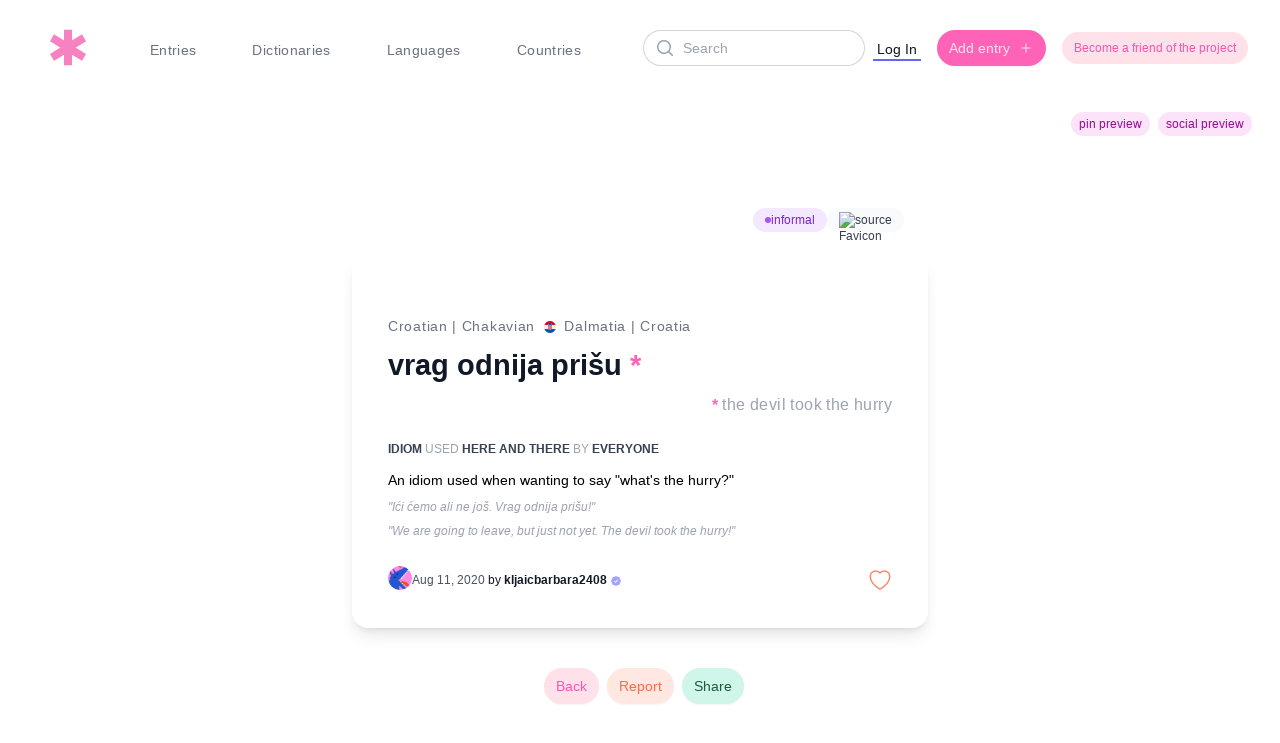

--- FILE ---
content_type: text/html; charset=utf-8
request_url: https://untranslatable.co/p/kljaicbarbara2408/vrag-odnija-prisu
body_size: 15095
content:
<!DOCTYPE html>
<html>
  <head>
    <title>Untranslatable</title>
    <meta name="csrf-param" content="authenticity_token" />
<meta name="csrf-token" content="NcYgLvpq1Gva9Y9KPnp1vXzjse2BMiGeqjIl-2UlObXapBaGoLBuvjcgvAasdwb5ICvKlwLrtbWRHxAowhUJsw" />
    
    <meta name="viewport" content="width=device-width, initial-scale=1.0">
    <title>&#39;Vrag odnija prišu&#39; in Croatian spoken in Croatia | Untranslatable.co</title>
<meta name="description" content="&#39;Vrag odnija prišu&#39; meaning explained in Croatian spoken in Croatia. An idiom used when wanting to say &quot;what&#39;s the hurry?&quot;">
<meta name="keywords" content="vrag odnija prišu, meaning, definition, what does it mean, croatian, croatia">
<meta name="twitter:card" content="summary_large_image">
<meta name="twitter:site" content="@untranslatabl">
<meta name="twitter:title" content="&#39;Vrag odnija prišu&#39; explained on Untranslatable">
<meta name="twitter:description" content="Vrag odnija prišu in Croatian spoken in Croatia: An idiom used when wanting to say &quot;what&#39;s the hurry?&quot;">
<meta property="og:title" content="&#39;Vrag odnija prišu&#39; in Croatian spoken in Croatia explained on Untranslatable">
<meta property="og:description" content="&#39;Vrag odnija prišu&#39; meaning explained in Croatian spoken in Croatia. An idiom used when wanting to say &quot;what&#39;s the hurry?&quot;">
<meta property="og:type" content="article">
<meta property="og:url" content="https://untranslatable.co/p/kljaicbarbara2408/vrag-odnija-prisu">
<meta name="pinterest:description" content="Vrag odnija prišu — a word from Croatian spoken in Croatia. An idiom used when wanting to say &quot;what&#39;s the hurry?&quot;">
    <meta name="pinterest-rich-pin" content="true">

      <script type="application/ld+json">
{
  "@context": "https://schema.org",
  "@type": "Article",
  "headline": "Vrag odnija prišu",
  "description": "An idiom used when wanting to say "what's the hurry?"",
  "image": [
    ""
  ],
  "author": {
    "@type": "Person",
    "name": "kljaicbarbara2408"
  },
  "publisher": {
    "@type": "Organization",
    "name": "Untranslatable",
    "logo": {
      "@type": "ImageObject",
      "url": "https://untranslatable.co/assets/icons/favicon-ea3e737ceeedb2803547d64fd3f6b58d73ace7977b5bd004a83ef30b20d97c60.svg"
    }
  },
  "mainEntityOfPage": "https://untranslatable.co/p/kljaicbarbara2408/vrag-odnija-prisu",
  "keywords": "vrag odnija prišu, Croatian, Croatia"
}
</script>
    
    <link rel="stylesheet" href="/assets/tailwind-7ecefff9c079c471cc5c15466bbdd9829310b327a8c407d642981d29ef97fe06.css" data-turbo-track="reload" />
<link rel="stylesheet" href="/assets/inter-font-8c3e82affb176f4bca9616b838d906343d1251adc8408efe02cf2b1e4fcf2bc4.css" data-turbo-track="reload" />
    <link rel="stylesheet" href="/assets/custom-99153ebfcb664f3d3554e3d0adcd183e428094a9be75b698d9d0b54766671c43.css" media="all" data-turbo-track="reload" />
    <link rel="icon" type="image/x-icon" href="/assets/icons/favicon-ea3e737ceeedb2803547d64fd3f6b58d73ace7977b5bd004a83ef30b20d97c60.svg" />
    <script type="importmap" data-turbo-track="reload">{
  "imports": {
    "application": "/assets/application-6d7991f65deea96e4490203de9690a4895df5da0c6f97a9817fa73152e405803.js",
    "@hotwired/turbo-rails": "/assets/turbo.min-38d030897e3554a265d3a3b6bdf4fb7509b08197ba2b6e3761683c07e776c1bc.js",
    "@hotwired/stimulus": "/assets/stimulus.min-dd364f16ec9504dfb72672295637a1c8838773b01c0b441bd41008124c407894.js",
    "@hotwired/stimulus-loading": "/assets/stimulus-loading-3576ce92b149ad5d6959438c6f291e2426c86df3b874c525b30faad51b0d96b3.js",
    "trix": "/assets/trix-b6d103912a6c8078fed14e45716425fb78de5abfbe7b626cd5d9b25b35265066.js",
    "@rails/actiontext": "/assets/actiontext.esm-328ef022563f73c1b9b45ace742bd21330da0f6bd6c1c96d352d52fc8b8857e5.js",
    "controllers/accordion_controller": "/assets/controllers/accordion_controller-de42012e50d303e54bc34e2ecce6628c85633278812c6275cd3927d246008a82.js",
    "controllers/application": "/assets/controllers/application-ce15f941ab73fe9084a18ae10814613085340e45f87398856f625f4766fcabf9.js",
    "controllers/carousel": "/assets/controllers/carousel-4d07c587e1c1cf01c41262b4575b5dff19cb7e2f460b33a53a15c1ed4ab30418.js",
    "controllers/content_warning_toggle_controller": "/assets/controllers/content_warning_toggle_controller-1f71b9bea09a1acb1785e57dbf1e271b4ec9ce4a887749597f8fa6ec4ccefd6a.js",
    "controllers/dictionary_modal_controller": "/assets/controllers/dictionary_modal_controller-0d52929e542825a35d5ea4f12c39781deda309a9cb367990f78b9e9cca49373a.js",
    "controllers/hello_controller": "/assets/controllers/hello_controller-549135e8e7c683a538c3d6d517339ba470fcfb79d62f738a0a089ba41851a554.js",
    "controllers": "/assets/controllers/index-f323f1d5127188666486d5445022dfb5171a55dccd165dd02ca5f7465d23e069.js",
    "controllers/language_search_controller": "/assets/controllers/language_search_controller-e560a7fd56271cd2f2f39ee68b57f5df66772aae1495a08ea49c3414b8f633a9.js",
    "controllers/lazy_load_controller": "/assets/controllers/lazy_load_controller-dc07b8361b6f86207f9923d6f16cb0d550e81383a3168c4880210e2bba1aa9e2.js",
    "controllers/modal_controller": "/assets/controllers/modal_controller-45afc441dc5c33c0d7ab15552b182ccb1675d82a6075e8536b3b9ad681880d61.js",
    "controllers/parallax_controller": "/assets/controllers/parallax_controller-456fc24d7ea339be9c0b7c54717e8e77eb65d423747ed1e66d25b4634e4e8b0c.js",
    "controllers/search_bar_controller": "/assets/controllers/search_bar_controller-a2761b31b2794beea858cb277661b85453cbef4692ce560971979d9eb7e5b97a.js",
    "controllers/search_controller": "/assets/controllers/search_controller-856fdef12c9d886dcc209c3419da5a809541561d51856674465295da115a35f2.js",
    "controllers/share_controller": "/assets/controllers/share_controller-3557eccdea6da3a9665d7c3dd27907198805385b2e641d1cf9da23aabacb2440.js",
    "controllers/toggle_fields_controller": "/assets/controllers/toggle_fields_controller-ff77633e9aeb651dfed0168c2d4f3f749981228d21794c5a0beb8d697b960b3c.js",
    "components/alert": "/assets/components/alert-69369765f9cdaaa9f5d8150c9fff642b4c4ea2b6d3f8903f6cf9ea923038eeb7.js"
  }
}</script>
<link rel="modulepreload" href="/assets/application-6d7991f65deea96e4490203de9690a4895df5da0c6f97a9817fa73152e405803.js">
<link rel="modulepreload" href="/assets/turbo.min-38d030897e3554a265d3a3b6bdf4fb7509b08197ba2b6e3761683c07e776c1bc.js">
<link rel="modulepreload" href="/assets/stimulus.min-dd364f16ec9504dfb72672295637a1c8838773b01c0b441bd41008124c407894.js">
<link rel="modulepreload" href="/assets/stimulus-loading-3576ce92b149ad5d6959438c6f291e2426c86df3b874c525b30faad51b0d96b3.js">
<link rel="modulepreload" href="/assets/trix-b6d103912a6c8078fed14e45716425fb78de5abfbe7b626cd5d9b25b35265066.js">
<link rel="modulepreload" href="/assets/actiontext.esm-328ef022563f73c1b9b45ace742bd21330da0f6bd6c1c96d352d52fc8b8857e5.js">
<link rel="modulepreload" href="/assets/controllers/accordion_controller-de42012e50d303e54bc34e2ecce6628c85633278812c6275cd3927d246008a82.js">
<link rel="modulepreload" href="/assets/controllers/application-ce15f941ab73fe9084a18ae10814613085340e45f87398856f625f4766fcabf9.js">
<link rel="modulepreload" href="/assets/controllers/carousel-4d07c587e1c1cf01c41262b4575b5dff19cb7e2f460b33a53a15c1ed4ab30418.js">
<link rel="modulepreload" href="/assets/controllers/content_warning_toggle_controller-1f71b9bea09a1acb1785e57dbf1e271b4ec9ce4a887749597f8fa6ec4ccefd6a.js">
<link rel="modulepreload" href="/assets/controllers/dictionary_modal_controller-0d52929e542825a35d5ea4f12c39781deda309a9cb367990f78b9e9cca49373a.js">
<link rel="modulepreload" href="/assets/controllers/hello_controller-549135e8e7c683a538c3d6d517339ba470fcfb79d62f738a0a089ba41851a554.js">
<link rel="modulepreload" href="/assets/controllers/index-f323f1d5127188666486d5445022dfb5171a55dccd165dd02ca5f7465d23e069.js">
<link rel="modulepreload" href="/assets/controllers/language_search_controller-e560a7fd56271cd2f2f39ee68b57f5df66772aae1495a08ea49c3414b8f633a9.js">
<link rel="modulepreload" href="/assets/controllers/lazy_load_controller-dc07b8361b6f86207f9923d6f16cb0d550e81383a3168c4880210e2bba1aa9e2.js">
<link rel="modulepreload" href="/assets/controllers/modal_controller-45afc441dc5c33c0d7ab15552b182ccb1675d82a6075e8536b3b9ad681880d61.js">
<link rel="modulepreload" href="/assets/controllers/parallax_controller-456fc24d7ea339be9c0b7c54717e8e77eb65d423747ed1e66d25b4634e4e8b0c.js">
<link rel="modulepreload" href="/assets/controllers/search_bar_controller-a2761b31b2794beea858cb277661b85453cbef4692ce560971979d9eb7e5b97a.js">
<link rel="modulepreload" href="/assets/controllers/search_controller-856fdef12c9d886dcc209c3419da5a809541561d51856674465295da115a35f2.js">
<link rel="modulepreload" href="/assets/controllers/share_controller-3557eccdea6da3a9665d7c3dd27907198805385b2e641d1cf9da23aabacb2440.js">
<link rel="modulepreload" href="/assets/controllers/toggle_fields_controller-ff77633e9aeb651dfed0168c2d4f3f749981228d21794c5a0beb8d697b960b3c.js">
<link rel="modulepreload" href="/assets/components/alert-69369765f9cdaaa9f5d8150c9fff642b4c4ea2b6d3f8903f6cf9ea923038eeb7.js">
<script type="module">import "application"</script>
    <link rel="stylesheet" href="/assets/actiontext-d1a3f418e52ff83586b0854caa72ba46f1b82a9ca2d030c7cfc5cbf94169587b.css" data-turbo-track="reload" />
    
    <script src="https://cdn.jsdelivr.net/npm/alpinejs@3.x.x/dist/cdn.min.js" defer></script>
    <script src="https://cdn.jsdelivr.net/npm/chart.js@4.4.0/dist/chart.umd.min.js"></script>
    <link href="https://fonts.cdnfonts.com/css/campton" rel="stylesheet">
    <link rel="stylesheet" href="https://cdnjs.cloudflare.com/ajax/libs/font-awesome/6.5.0/css/all.min.css">
    
    <!-- Gmail domain verification -->
    <meta name="google-site-verification" content="mhVRzWsK8QaxRDJtmc0wBXqfrDtY7-k0Yuh74QAQv7Q" />
    
    <!-- Google Analytics -->
    <script async src="https://www.googletagmanager.com/gtag/js?id=UA-151916345-1"></script>
    <script>
      window.dataLayer = window.dataLayer || [];
      function gtag(){dataLayer.push(arguments);}
      gtag('js', new Date());
      gtag('config', 'UA-151916345-1');
    </script>
    
    
  </head>
  <body>
  <!-- _navbar.html.erb -->
<!-- MAIN NAVIGATION BAR -->
<!-- This partial renders the main site navigation for desktop and mobile -->
<nav class="relative z-50 my-4" x-data="{ mobileMenuOpen: false }">
  <div class="mx-auto max-w-7xl px-2 sm:px-4 lg:px-8">
    <div class="flex h-16 justify-between items-center relative z-10">
      <!-- LOGO -->
      <!-- Displays the rotating favicon linking to root -->
      <div class="flex-shrink-0">
        <a href="/">
          <img class="h-10 w-10 w-auto mx-4 transition-transform duration-300 hover:rotate-45" src="/assets/icons/favicon-ea3e737ceeedb2803547d64fd3f6b58d73ace7977b5bd004a83ef30b20d97c60.svg" />
</a>      </div>

      <!-- DESKTOP MENU -->
      <!-- Standard navigation links for large screens -->
      <div class="hidden lg:flex lg:space-x-8">

        <a href="/entries" class="nav-item flex items-center gap-2 px-1 pt-1 text-sm font-normal text-gray-500 hover:text-gray-700 tracking-wide relative">
          <span class="nav-dot"></span>
          Entries
        </a>

        <a href="/dictionaries" class="nav-item flex items-center gap-2 px-1 pt-1 text-sm font-normal text-gray-500 hover:text-gray-700 tracking-wide relative">
          <span class="nav-dot"></span>
          Dictionaries
        </a>

        <a href="/languages" class="nav-item flex items-center gap-2 px-1 pt-1 text-sm font-normal text-gray-500 hover:text-gray-700 tracking-wide relative">
          <span class="nav-dot"></span>
          Languages
        </a>
        <a href="/countries" class="nav-item flex items-center gap-2 px-1 pt-1 text-sm font-normal text-gray-500 hover:text-gray-700 tracking-wide relative">
          <span class="nav-dot"></span>
          Countries
        </a>
      </div>

      <!-- MOBILE MENU TOGGLE & SEARCH -->
      <!-- Contains mobile search and hamburger icon -->
      <div class="flex items-center lg:hidden">
        <div class="flex flex-1 items-center justify-center px-2 lg:ml-6 lg:justify-end">
  <div class="w-full max-w-lg lg:max-w-xs">
    <label for="search" class="sr-only">Search</label>
    <div class="relative">
      <div class="pointer-events-none absolute inset-y-0 left-0 flex items-center pl-3">
  <svg class="w-5 text-gray-400" viewBox="0 0 20 20" fill="currentColor" aria-hidden="true">
    <path fill-rule="evenodd" d="M9 3.5a5.5 5.5 0 100 11 5.5 5.5 0 000-11zM2 9a7 7 0 1112.452 4.391l3.328 3.329a.75.75 0 11-1.06 1.06l-3.329-3.328A7 7 0 012 9z" clip-rule="evenodd" />
  </svg>
</div>
      <form data-controller="search-bar" data-action="keyup-&gt;search-bar#suggestions click-&gt;search-bar#suggestions" data-suggestions-url="/search/suggestions" action="/search" accept-charset="UTF-8" data-remote="true" method="get">
  <input type="text" name="mobile-search-input" id="mobile-search-input" class="block w-full rounded-full border-0 bg-white py-1.5 pl-10 pr-3 text-gray-900 ring-1 ring-inset ring-gray-300 placeholder:text-gray-400 focus:ring-2 focus:ring-inset focus:ring-indigo-600 sm:text-sm sm:leading-6" autocomplete="off" placeholder="Search" data-search-bar-target="input" />
  <input type="hidden" name="type" id="type" value="entries" autocomplete="off" />
  <div id="mobile-suggestions" 
       data-search-bar-target="suggestions" 
       class="absolute z-10 w-full mt-2 origin-top-right rounded-md bg-white shadow-lg ring-1 ring-black ring-opacity-5 focus:outline-none hidden">
      <p class="block px-4 py-2 text-sm text-gray-700">No suggestions found</p>

  </div>
</form>
    </div>
  </div>
</div>


        <a class="ml-2 inline-flex items-center rounded-full  p-2  shadow-sm btn-pink" href="/entries/new">
          <svg class="h-5 w-5" viewBox="0 0 20 20" fill="currentColor" aria-hidden="true">
            <path d="M10.75 4.75a.75.75 0 00-1.5 0v4.5h-4.5a.75.75 0 000 1.5h4.5v4.5a.75.75 0 001.5 0v-4.5h4.5a.75.75 0 000-1.5h-4.5v-4.5z" />
          </svg>
</a>
        <button @click="mobileMenuOpen = !mobileMenuOpen" type="button" class="ml-2 inline-flex items-center justify-center rounded-md p-2 text-gray-400 hover:bg-gray-100 hover:text-gray-500 focus:outline-none focus:ring-2 focus:ring-inset focus:ring-indigo-500" aria-controls="mobile-menu" aria-expanded="false">
          <span class="sr-only">Open main menu</span>
          <svg class="h-6 w-6" fill="none" viewBox="0 0 24 24" stroke-width="1.5" stroke="currentColor" aria-hidden="true">
            <path stroke-linecap="round" stroke-linejoin="round" d="M3 12h18M3 6h18M3 18h18" />
          </svg>
        </button>
      </div>

      <!-- DESKTOP SEARCH & USER CONTROLS -->
      <!-- Shows search, dashboard, avatar, admin/moderation links, login -->
      <div class="hidden lg:flex lg:items-center">
        <div class="flex flex-1 items-center justify-center px-2 lg:ml-6 lg:justify-end">
  <div class="w-full max-w-lg lg:max-w-xs">
    <label for="search" class="sr-only">Search</label>
    <div class="relative">
      <div class="pointer-events-none absolute inset-y-0 left-0 flex items-center pl-3">
  <svg class="w-5 text-gray-400" viewBox="0 0 20 20" fill="currentColor" aria-hidden="true">
    <path fill-rule="evenodd" d="M9 3.5a5.5 5.5 0 100 11 5.5 5.5 0 000-11zM2 9a7 7 0 1112.452 4.391l3.328 3.329a.75.75 0 11-1.06 1.06l-3.329-3.328A7 7 0 012 9z" clip-rule="evenodd" />
  </svg>
</div>
      <form data-controller="search-bar" data-action="keyup-&gt;search-bar#suggestions click-&gt;search-bar#suggestions" data-suggestions-url="/search/suggestions" action="/search" accept-charset="UTF-8" data-remote="true" method="get">
  <input type="text" name="desktop-search-input" id="desktop-search-input" class="block w-full rounded-full border-0 bg-white py-1.5 pl-10 pr-3 text-gray-900 ring-1 ring-inset ring-gray-300 placeholder:text-gray-400 focus:ring-2 focus:ring-inset focus:ring-indigo-600 sm:text-sm sm:leading-6" autocomplete="off" placeholder="Search" data-search-bar-target="input" />
  <input type="hidden" name="type" id="type" value="entries" autocomplete="off" />
  <div id="desktop-suggestions" 
       data-search-bar-target="suggestions" 
       class="absolute z-10 w-full mt-2 origin-top-right rounded-md bg-white shadow-lg ring-1 ring-black ring-opacity-5 focus:outline-none hidden">
      <p class="block px-4 py-2 text-sm text-gray-700">No suggestions found</p>

  </div>
</form>
    </div>
  </div>
</div>

          <a class="inline-flex items-center border-b-2 border-indigo-500 px-1 pt-1 text-sm font-medium text-gray-900" href="/users/sign_in">Log In</a>
        <a class="ml-4 inline-flex items-center button btn-pink-filled px-3 py-2 text-sm font-semibold  shadow-md " href="/entries/new">
          <span>Add entry</span>
          <svg class="ml-2 h-4 w-4" viewBox="0 0 20 20" fill="currentColor" aria-hidden="true">
            <path d="M10.75 4.75a.75.75 0 00-1.5 0v4.5h-4.5a.75.75 0 000 1.5h4.5v4.5a.75.75 0 001.5 0v-4.5h4.5a.75.75 0 000-1.5h-4.5v-4.5z" />
          </svg>
</a>        <a class="ml-4 inline-flex items-center rounded-full btn-pink px-3 py-2 text-xs  font-medium " href="/support">
          <span>Become a friend of the project</span>
</a>      </div>
    </div>
  </div>

  <!-- MOBILE DROPDOWN MENU -->
  <!-- The collapsible navigation shown on small screens -->
  <div class="lg:hidden" id="mobile-menu" x-show="mobileMenuOpen" x-transition:enter="transition ease-out duration-100" x-transition:enter-start="transform opacity-0 scale-95" x-transition:enter-end="transform opacity-100 scale-100" x-transition:leave="transition ease-in duration-75" x-transition:leave-start="transform opacity-100 scale-100" x-transition:leave-end="transform opacity-0 scale-95">
    <div class="space-y-1 pb-3 pt-2 flex flex-col items-end pr-4 text-right">
      <a href="/entries" class="nav-item flex items-center gap-2 px-4 py-2 text-sm font-normal text-gray-500 hover:text-gray-700 tracking-wide relative">
        <span class="mobile-nav-dot"></span>
        Entries
      </a>

      <a href="/dictionaries" class="nav-item flex items-center gap-2 px-4 py-2 text-sm font-normal text-gray-500 hover:text-gray-700 tracking-wide relative">
        <span class="mobile-nav-dot"></span>
        Dictionaries
      </a>
      
      <a href="/languages" class="nav-item flex items-center gap-2 px-4 py-2 text-sm font-normal text-gray-500 hover:text-gray-700 tracking-wide relative">
        <span class="mobile-nav-dot"></span>
        Languages
      </a>
      <a href="/countries" class="nav-item flex items-center gap-2 px-4 py-2 text-sm font-normal text-gray-500 hover:text-gray-700 tracking-wide relative">
        <span class="mobile-nav-dot"></span>
        Countries
      </a>

      <a href="/dashboard" class="nav-item flex items-center gap-2 px-4 py-2 text-sm font-semibold text-gray-600 hover:text-gray-700 tracking-wide relative border-b-2 border-indigo-500 ">
        <span class="mobile-nav-dot"></span>
        Dashboard
      </a>

      <!-- VERIFY LINK -->
      <!-- This block is active; check later if logic should be streamlined -->
      <a href="/confirm" class="nav-item flex items-center gap-2 px-4 py-2 text-sm font-normal text-gray-600 hover:text-gray-700 tracking-wide relative">
        <span class="mobile-nav-dot"></span>
        Verify  
      </a>
    </div>
  </div>
</nav>




    <div class="px-5">
        <script type="application/ld+json">
{
  "@context": "https://schema.org",
  "@type": "Article",
  "headline": "Vrag odnija prišu",
  "description": "An idiom used when wanting to say "what's the hurry?"",
  "image": [
    ""
  ],
  "author": {
    "@type": "Person",
    "name": "kljaicbarbara2408"
  },
  "publisher": {
    "@type": "Organization",
    "name": "Untranslatable",
    "logo": {
      "@type": "ImageObject",
      "url": "https://untranslatable.co/assets/icons/favicon-ea3e737ceeedb2803547d64fd3f6b58d73ace7977b5bd004a83ef30b20d97c60.svg"
    }
  },
  "mainEntityOfPage": "https://untranslatable.co/p/kljaicbarbara2408/vrag-odnija-prisu",
  "keywords": "vrag odnija prišu, Croatian, Croatia"
}
</script>
            

        <a type="button" class="flex items-center space-x-2 text-sm text-gray-700 hover:text-gray-900 focus:outline-none float-right mr-2 mt-4" href="/dev/entry_regular/572">
  <span class="inline-flex items-center gap-x-1.5 rounded-full btn-plum px-2 py-1 text-xs font-medium">
                 social preview
    </span>
</a><a type="button" class="flex items-center space-x-2 text-sm text-gray-700 hover:text-gray-900 focus:outline-none float-right mr-2 mt-4" href="/dev/entry_pin/572">
  <span class="inline-flex items-center gap-x-1.5 rounded-full btn-plum px-2 py-1 text-xs font-medium ">
                 pin preview
    </span>
</a>





        <div class="p-4">
  <div class="py-8 lg:mt-10">


    <div class="max-w-xl mx-auto p-6 flex justify-end gap-2">
        <a class="inline-flex items-center gap-x-1.5 rounded-full bg-purple-100 px-3 py-1 text-xs font-medium text-purple-700 hover:bg-purple-200" href="/documentation#labels">
          <svg class="h-1.5 w-1.5 fill-purple-500" viewBox="0 0 6 6" aria-hidden="true">
            <circle cx="3" cy="3" r="3" />
          </svg>
          informal
</a><a target="_blank" rel="noopener" class="inline-flex items-center gap-x-1.5 rounded-full bg-gray-50 px-3 py-1 text-xs font-medium text-gray-700 hover:bg-gray-200 transition duration-200" href="https://www.rtl.hr/buzzara/fotogalerije/2697657/os-nes-banglades-30-neobjasnjivih-fraza-koje-hrvat-tesko-moze-prevesti-strancu/?slika=2999941#:~:text=vrag+odnija+pri%C5%A1u">
  <img src="https://www.google.com/s2/favicons?domain=www.rtl.hr&amp;sz=64"
       alt="Favicon"
       title="Link to proof"
       class="w-4 h-4 rounded-full" />
  source
</a>    </div>
    <div class="max-w-xl mx-auto bg-white p-6 rounded-2xl shadow-lg">
        <div class="mt-2 text-right">
        </div>
      <div class="rounded-2xl p-3">
        <div class="mt-4 mb-4 max-w-xl text-sm text-gray-500 tracking-wider">
          <p>
      <a href="/entries?language_id=35">Croatian</a>
             | <a href="/languages/croatian">Chakavian</a> 
          <img class="inline-block m-1" alt="Croatia flag" title="Croatia flag" src="/assets/flags/hr-c3abdd24e2fdd49cfbd88f055148a921e63c9b10221a1079f38ffaa892279d7f.svg" width="12" height="12" />
              <a href="/countries/croatia">Dalmatia</a> |
            <a href="/countries/croatia">Croatia</a>
          </p>
        </div>
        <h1 class="text-base font-semibold leading-6 text-gray-900 mb-4 mt-4 text-xxl ">
          <a target="_blank" rel="noopener" class="hover:underline" href="https://www.rtl.hr/buzzara/fotogalerije/2697657/os-nes-banglades-30-neobjasnjivih-fraza-koje-hrvat-tesko-moze-prevesti-strancu/?slika=2999941#:~:text=vrag+odnija+pri%C5%A1u">vrag odnija prišu</a>
          <span class="text-pink-500">*</span> 
        </h1>
        <p class="text-right text-gray-400 pb-4 tracking-wide">
          <span class="text-pink-500 font-semibold">*</span> the devil took the hurry 
        </p>
        <div class="mt-1 mb-1 max-w-xl text-xs uppercase text-gray-400 leading-6">
        <p>
  <a class="text-gray-700 font-semibold" href="/categories/idiom">Idiom</a>
  used
  <a class="text-gray-700 font-semibold" href="/entries?language_id=&amp;country_id=&amp;frequency_id=3&amp;used_by=Everyone&amp;category_id=">here and there</a>
  by
  <a class="text-gray-700 font-semibold" href="/entries?language_id=&amp;country_id=&amp;frequency=&amp;used_by=Everyone&amp;category_id=">Everyone</a>
</p>


        </div>
        <div class="mt-2 max-w-xl">
          <p class="font-normal leading-relaxed text-sm">
            
            
            
            <span class="">An idiom used when wanting to say "what's the hurry?"</span>
          </p>
        </div>
        <p class="mt-2 text-xs text-gray-400 italic">&quot;Ići ćemo ali ne još. Vrag odnija prišu!&quot;</p>
          <p class="mt-2 text-xs text-gray-400 italic">&quot;We are going to leave, but just not yet. The devil took the hurry!&quot;</p>

        <!-- User Info and Date -->
                   <div class="mt-6 flex items-center gap-x-2">
          <img alt="User Avatar" class="h-6 w-6 rounded-full bg-gray-50 rounded-full bg-gray-50 " src="/assets/avatar/default-avatar-big-fe48bee04b9760202f7610647b93a54331d044f10ef02c92cee27b0441c8c663.png" />
          <div class="text-xs">
            <p class="text-gray-900 pt-1">
              <time datetime="2020-08-11" class="text-gray-600">
          Aug 11, 2020
              </time>
              by
              <a class="font-semibold" href="/p/kljaicbarbara2408">kljaicbarbara2408</a>
                            <svg xmlns="http://www.w3.org/2000/svg" viewBox="0 0 24 24" fill="var(--lavender)" class="h-3 w-3 " style="display: inline-block; vertical-align: middle;"><path fill_rule="evenodd" d="M8.603 3.799A4.49 4.49 0 0 1 12 2.25c1.357 0 2.573.6 3.397 1.549a4.49 4.49 0 0 1 3.498 1.307 4.491 4.491 0 0 1 1.307 3.497A4.49 4.49 0 0 1 21.75 12a4.49 4.49 0 0 1-1.549 3.397 4.491 4.491 0 0 1-1.307 3.497 4.491 4.491 0 0 1-3.497 1.307A4.49 4.49 0 0 1 12 21.75a4.49 4.49 0 0 1-3.397-1.549 4.49 4.49 0 0 1-3.498-1.306 4.491 4.491 0 0 1-1.307-3.498A4.49 4.49 0 0 1 2.25 12c0-1.357.6-2.573 1.549-3.397a4.49 4.49 0 0 1 1.307-3.497 4.49 4.49 0 0 1 3.497-1.307Zm7.007 6.387a.75.75 0 1 0-1.22-.872l-3.236 4.53L9.53 12.22a.75.75 0 0 0-1.06 1.06l2.25 2.25a.75.75 0 0 0 1.14-.094l3.75-5.25Z" clip_rule="evenodd"></path></svg>

            </p>
          </div>
                      <div class="ml-auto">
          <div class="ml-auto">
            <div data-controller="dictionary-modal">
  <div class="inline-flex items-center gap-1">
    <turbo-frame id="like_entry_572">

        <a class="flex items-center group" data-turbo="false" href="/likes/require_login">
          <span class="mr-1 text-gray-600 text-xs"></span>
          <svg xmlns="http://www.w3.org/2000/svg" fill="none" viewBox="0 0 24 24" stroke-width="1.5"
               stroke="currentColor"
               class="size-6 text-[var(--heart-red)] hover:text-[var(--dark-heart-red)] transition-colors">
            <path stroke-linecap="round" stroke-linejoin="round" d="m11.645 20.91-.007-.003-.022-.012a15.247 15.247 0 0 1-.383-.218 25.18 25.18 0 0 1-4.244-3.17C4.688 15.36 2.25 12.174 2.25 8.25 2.25 5.322 4.714 3 7.688 3A5.5 5.5 0 0 1 12 5.052 5.5 5.5 0 0 1 16.313 3c2.973 0 5.437 2.322 5.437 5.25 0 3.925-2.438 7.111-4.739 9.256a25.175 25.175 0 0 1-4.244 3.17 15.247 15.247 0 0 1-.383.219l-.022.012-.007.004-.003.001a.752.752 0  0 1-.704 0l-.003-.001Z" />
          </svg>
</a></turbo-frame>
  </div>

  <!-- Modal -->
  <div id="dictionary-modal"
       class="hidden fixed inset-0 bg-black/40 flex items-center justify-center z-50"
       data-dictionary-modal-target="backdrop">

    <div class="bg-white rounded-xl shadow-lg w-full max-w-md p-6">
      <div class="flex items-center justify-between mb-2">
        <h2 class="text-lg font-semibold text-gray-800">Add to dictionary</h2>
        <button type="button"
                class="w-6 h-6 rounded-full  text-gray-600 hover:bg-gray-200 shadow-sm flex items-center justify-center"
                data-action="click->dictionary-modal#close"
                aria-label="Close dictionary modal">
          <svg xmlns="http://www.w3.org/2000/svg" class="w-4 h-4" viewBox="0 0 24 24" fill="none" stroke="currentColor" stroke-width="2" stroke-linecap="round" stroke-linejoin="round" aria-hidden="true">
            <line x1="18" y1="6" x2="6" y2="18"></line>
            <line x1="6" y1="6" x2="18" y2="18"></line>
          </svg>
        </button>
      </div>
      <div data-dictionary-modal-target="list" class="space-y-2">

        <div data-controller="toggle-fields" class="w-full">
          <button
            type="button"
            data-action="toggle-fields#toggle"
            data-toggle-fields-target="button"
            data-field="create-dictionary"
            class="w-full text-center py-2 rounded-md bg-gray-100 hover:bg-gray-200 cursor-pointer text-sm font-medium"
          >
            Create new dictionary
          </button>

          <div data-toggle-fields-target="field" data-field="create-dictionary" class="hidden mt-3">
            <form class="space-y-2" data-turbo-frame="_top" action="/dictionaries?entry_id=572" accept-charset="UTF-8" method="post"><input type="hidden" name="authenticity_token" value="_QsK-ZD0a7UJ7Uk0cn0DjLRornlOjjjgK2So4LUrdHqiJe_dCOhiNYx2rQqMb8Am38EG5YAXAZ6gsCFbMGKwmw" autocomplete="off" />

              <div class="flex items-center gap-3">
                <input required="required" placeholder="My new dictionary" class="flex-grow border border-gray-300 rounded-full px-3 py-1 text-sm focus:ring-mint-500 focus:border-mint-500" type="text" name="dictionary[title]" id="dictionary_title" />

                <input type="submit" name="commit" value="Create and add" class="w-32 btn-mint text-xs text-white rounded-full py-2 px-3 font-medium text-center" data-disable-with="Create and add" />
              </div>

</form>          </div>
        </div>
      </div>

    </div>
  </div>
</div>
          </div>
          </div>


        </div>
        <div onclick="toggleUsageExtended()" style="cursor: pointer;">
</div>
<div id="usage-extended" style="display: none;">

<div class="space-y-4 mt-4">

</div>  
</div>

<script>
  function toggleUsageExtended() {
    var element = document.getElementById("usage-extended");
    if (element.style.display === "none") {
      element.style.display = "block";
    } else {
      element.style.display = "none";
    }
  }
  function toggleUsageExplanation() {
    var element = document.getElementById("usage-explanation");
    if (element.style.display === "none") {
      element.style.display = "block";
    } else {
      element.style.display = "none";
    }
  }
</script>

    </div>


  </div>
      

</div>

            <div class="flex justify-center mt-2 mb-24">
  
      
      <a class="button ml-2 btn-pink" href="/entries">Back</a>

      <!-- This renders the partial -->
      <!-- app/views/entries/_report_modal.html.erb -->

<div id="reportModal" class="fixed inset-0 z-10 hidden" aria-labelledby="modal-title" role="dialog" aria-modal="true">
  <div class="fixed inset-0 bg-gray-500 bg-opacity-75 transition-opacity"></div>
  <div class="fixed inset-0 z-10 w-screen overflow-y-auto">
    <div class="flex min-h-full items-end justify-center p-4 text-center sm:items-center sm:p-0">
    
      <div class="relative transform overflow-hidden rounded-lg bg-white px-4 pb-4 pt-5 text-left shadow-xl transition-all sm:my-8 sm:w-full sm:max-w-lg sm:p-6">

        <!-- Close Button -->
        <button id="closeModalBtn" aria-label="Close modal" class="absolute top-4 right-4 text-gray-500 hover:text-gray-800 focus:outline-none">
          <svg xmlns="http://www.w3.org/2000/svg" class="h-6 w-6" fill="none" viewBox="0 0 24 24" stroke="currentColor">
            <path stroke-linecap="round" stroke-linejoin="round" stroke-width="2" d="M6 18L18 6M6 6l12 12"/>
          </svg>
        </button>

        <div class="sm:flex sm:items-start">
          <div class="mx-auto flex h-12 w-12 flex-shrink-0 items-center justify-center rounded-full bg-red-100 sm:mx-0 sm:h-10 sm:w-10">
            <svg class="h-6 w-6 text-red-600" fill="none" viewBox="0 0 24 24" stroke-width="1.5" stroke="currentColor" aria-hidden="true">
              <path stroke-linecap="round" stroke-linejoin="round" d="M12 9v3.75m-9.303 3.376c-.866 1.5.217 3.374 1.948 3.374h14.71c1.73 0 2.813-1.874 1.948-3.374L13.949 3.378c-.866-1.5-3.032-1.5-3.898 0L2.697 16.126zM12 15.75h.007v.008H12v-.008z" />
            </svg>
          </div>
          <div class="mt-3 text-center sm:ml-4 sm:mt-0 sm:text-left">
            <h3 class="text-base font-semibold leading-6 text-gray-900" id="modal-title">
              Report an Issue
            </h3>
            <div class="mt-2 text-gray-700 text-sm space-y-4">
              <p>Choose one of the following options to report.</p>

              <div class="space-y-4" id="reportOptions">
                <div class="flex flex-wrap gap-2">
                  <button data-redirect="/heard" class="report-option-btn bg-gray-100 hover:bg-pink-500 hover:text-white text-sm font-medium py-2 px-3 rounded transition">I have never heard of this</button>
                  <button data-redirect="/heard" class="report-option-btn bg-gray-100 hover:bg-pink-500 hover:text-white text-sm font-medium py-2 px-3 rounded transition">Nobody uses this</button>
                  <button data-redirect="/new" class="report-option-btn bg-gray-100 hover:bg-pink-500 hover:text-white text-sm font-medium py-2 px-3 rounded transition">I have a different definition</button>
                  <button data-report="true" class="report-option-btn bg-gray-100 hover:bg-pink-500 hover:text-white text-sm font-medium py-2 px-3 rounded transition">There’s a typo or formatting error</button>
                  <button data-report="true" class="report-option-btn bg-gray-100 hover:bg-pink-500 hover:text-white text-sm font-medium py-2 px-3 rounded transition">A link doesn’t work</button>
                  <button data-report="true" class="report-option-btn bg-gray-100 hover:bg-pink-500 hover:text-white text-sm font-medium py-2 px-3 rounded transition">Some important information is missing</button>
                  <button data-report="true" class="report-option-btn bg-gray-100 hover:bg-pink-500 hover:text-white text-sm font-medium py-2 px-3 rounded transition">The definition is clearly inaccurate or misleading</button>
                  <button data-report="true" class="report-option-btn bg-gray-100 hover:bg-pink-500 hover:text-white text-sm font-medium py-2 px-3 rounded transition">Other</button>
                </div>
              </div>

            </div>
          </div>
        </div>

        <!-- Form Inside Modal -->
        <div class="mt-5 sm:mt-4 hidden" id="checkboxAndBox1">
          <form class="simple_form edit_entry" id="edit_entry_572" novalidate="novalidate" action="/entries/vrag-odnija-prisu/submit_report" accept-charset="UTF-8" method="post"><input type="hidden" name="_method" value="put" autocomplete="off" /><input type="hidden" name="authenticity_token" value="3dOuw0laGdu789tEQOr5clQCu25R84Ch0x0mnSRMxpmLU877yOLbwRRX6DsKUp29c-j9PIhRLCFex-stmudBUQ" autocomplete="off" />
            <div class="space-y-6">
              <div id="box1">
                <label class="block text-gray-700 font-medium mb-2">Why are you reporting this entry?</label>
                <div class="input text optional entry_report_message"><textarea class="text optional w-full px-4 py-2 border border-gray-300 rounded-lg focus:outline-none focus:ring-2 focus:ring-indigo-500 focus:border-indigo-500" rows="6" placeholder="E.g. There&#39;s a typo in the first sentence, the link does not work." name="entry[report_message]" id="entry_report_message">
</textarea></div>
                <div class="flex justify-end">
                  <input type="submit" name="commit" value="report" class="button btn-coral" data-disable-with="report" />
                </div>
              </div>
            </div>
</form>        </div>

      </div>
    </div>
  </div>
</div>

<script>
  document.getElementById('closeModalBtn').addEventListener('click', function() {
    document.getElementById('reportModal').classList.add('hidden');
  });

  // New JS logic for report option buttons
  document.querySelectorAll('.report-option-btn').forEach(function(button) {
    button.addEventListener('click', function() {
      if (button.dataset.report === "true") {
        // Hide the options and show the full report form with message box visible
        document.getElementById('reportOptions').classList.add('hidden');
        const checkboxAndBox = document.getElementById('checkboxAndBox1');
        checkboxAndBox.classList.remove('hidden');
        const box1 = document.getElementById('box1');
        box1.classList.remove('hidden');
      } else if (button.dataset.redirect) {
        // Redirect to the given URL
        window.location.href = button.dataset.redirect;
      }
    });
  });
</script>

      <!-- This is the button to trigger the modal -->
      <button id="openModalBtn" class="button btn-coral mx-2">Report</button>

      
<div class="share-container"
     data-controller="share"
     data-share-url="https://untranslatable.co/p/kljaicbarbara2408/vrag-odnija-prisu"
     data-share-title="&#39;Vrag odnija prišu&#39; explained on Untranslatable"
     data-share-description="An idiom used when wanting to say "what's the hurry?""
     data-share-pinterest-image="">

  <button class="button btn-sm btn-mint" data-action="click->share#toggleMenu">
    Share
  </button>

  <div class="share-overlay fixed inset-0 hidden bg-black bg-opacity-50 flex items-center justify-center z-50" data-share-target="menu">
  <div class="share-modal relative bg-white rounded-xl w-11/12 max-w-sm mx-auto p-4 shadow-xl">
    <button class="absolute top-3 right-3 text-gray-500 hover:text-gray-700" data-action="click->share#toggleMenu">
      <svg xmlns="http://www.w3.org/2000/svg" class="h-6 w-6" fill="none" viewBox="0 0 24 24" stroke="currentColor">
        <path stroke-linecap="round" stroke-linejoin="round" stroke-width="2" d="M6 18L18 6M6 6l12 12" />
      </svg>
    </button>

    <h2 class="text-lg font-semibold mb-4 text-center">Share this</h2>


    <div class="grid grid-cols-4 gap-4 text-center text-sm">
      <a href="#" class="flex flex-col items-center p-4 hover:bg-gray-50 hover:text-gray-900 rounded-lg" data-action="click->share#shareToTwitter">
        <span class="w-7 h-7 mb-2" style="color: #1DA1F2;">
          <!-- Twitter/X icon -->
          <svg viewBox="0 0 24 24" fill="currentColor" xmlns="http://www.w3.org/2000/svg"><path d="M23.643 4.937c-.835.37-1.732.62-2.675.733.962-.576 1.7-1.49 2.048-2.578-.9.534-1.897.922-2.958 1.13-.85-.904-2.06-1.47-3.4-1.47-2.572 0-4.658 2.086-4.658 4.66 0 .364.042.718.12 1.06-3.873-.195-7.304-2.05-9.602-4.868-.4.69-.63 1.49-.63 2.342 0 1.616.823 3.043 2.072 3.878-.764-.025-1.482-.234-2.11-.583v.06c0 2.257 1.605 4.14 3.737 4.568-.392.106-.803.162-1.227.162-.3 0-.593-.028-.877-.082.593 1.85 2.313 3.198 4.352 3.234-1.595 1.25-3.604 1.995-5.786 1.995-.376 0-.747-.022-1.112-.065 2.062 1.323 4.51 2.093 7.14 2.093 8.57 0 13.255-7.098 13.255-13.254 0-.2-.005-.402-.014-.602.91-.658 1.7-1.477 2.323-2.41z"></path></svg>
        </span>
        Twitter/X
      </a>

      <a href="#" class="flex flex-col items-center p-4 px-10 hover:bg-gray-50 hover:text-gray-900 rounded-lg" data-action="click->share#shareToFacebook">
        <span class="w-7 h-7 mb-2" style="color: #1877F2;">
          <!-- Facebook -->
          <svg viewBox="0 0 24 24" fill="currentColor" xmlns="http://www.w3.org/2000/svg"><path d="M24 12.073c0-6.627-5.373-12-12-12s-12 5.373-12 12c0 5.99 4.388 10.954 10.125 11.854v-8.385H7.078v-3.47h3.047V9.43c0-3.007 1.792-4.669 4.533-4.669 1.312 0 2.686.235 2.686.235v2.953H15.83c-1.491 0-1.956.925-1.956 1.874v2.25h3.328l-.532 3.47h-2.796v8.385C19.612 23.027 24 18.062 24 12.073z"/></svg>
        </span>
        Facebook
      </a>

      <a href="#" class="flex flex-col items-center p-4 hover:bg-gray-50 hover:text-gray-900 rounded-lg" data-action="click->share#shareToLinkedIn">
        <span class="w-7 h-7 mb-2" style="color: #0A66C2;">
          <!-- LinkedIn -->
          <svg viewBox="0 0 24 24" fill="currentColor" xmlns="http://www.w3.org/2000/svg"><path d="M20.447 20.452h-3.554v-5.569c0-1.328-.027-3.037-1.852-3.037-1.853 0-2.136 1.445-2.136 2.939v5.667H9.351V9h3.414v1.561h.046c.477-.9 1.637-1.85 3.37-1.85 3.601 0 4.267 2.37 4.267 5.455v6.286zM5.337 7.433c-1.144 0-2.063-.926-2.063-2.065 0-1.138.92-2.063 2.063-2.063 1.14 0 2.064.925 2.064 2.063 0 1.139-.925 2.065-2.064 2.065zm1.782 13.019H3.555V9h3.564v11.452zM22.225 0H1.771C.792 0 0 .774 0 1.729v20.542C0 23.227.792 24 1.771 24h20.451C23.2 24 24 23.227 24 22.271V1.729C24 .774 23.2 0 22.222 0h.003z"/></svg>
        </span>
        LinkedIn
      </a>
      
      <a href="#" class="flex flex-col items-center p-4 hover:bg-gray-50 hover:text-gray-900 rounded-lg" data-action="click->share#shareToTelegram">
        <span class="w-7 h-7 mb-2" style="color: #0088CC;">
          <!-- Telegram -->
<svg xmlns="http://www.w3.org/2000/svg" fill="currentColor" viewBox="0 0 512 512"><!--!Font Awesome Free v7.1.0 by @fontawesome - https://fontawesome.com License - https://fontawesome.com/license/free Copyright 2025 Fonticons, Inc.--><path d="M256 8a248 248 0 1 0 0 496 248 248 0 1 0 0-496zM371 176.7c-3.7 39.2-19.9 134.4-28.1 178.3-3.5 18.6-10.3 24.8-16.9 25.4-14.4 1.3-25.3-9.5-39.3-18.7-21.8-14.3-34.2-23.2-55.3-37.2-24.5-16.1-8.6-25 5.3-39.5 3.7-3.8 67.1-61.5 68.3-66.7 .2-.7 .3-3.1-1.2-4.4s-3.6-.8-5.1-.5c-2.2 .5-37.1 23.5-104.6 69.1-9.9 6.8-18.9 10.1-26.9 9.9-8.9-.2-25.9-5-38.6-9.1-15.5-5-27.9-7.7-26.8-16.3 .6-4.5 6.7-9 18.4-13.7 72.3-31.5 120.5-52.3 144.6-62.3 68.9-28.6 83.2-33.6 92.5-33.8 2.1 0 6.6 .5 9.6 2.9 2 1.7 3.2 4.1 3.5 6.7 .5 3.2 .6 6.5 .4 9.8z"/></svg>        </span>
        Telegram
      </a>

          <a href="#" class="flex flex-col items-center p-4 hover:bg-gray-50 hover:text-gray-900 rounded-lg" data-action="click->share#shareToPinterest">
        <span class="w-7 h-7 mb-2" style="color:#E60023;">
          <!-- Pinterest -->
<svg xmlns="http://www.w3.org/2000/svg" fill="currentColor" viewBox="0 0 512 512"><!--!Font Awesome Free v7.1.0 by @fontawesome - https://fontawesome.com License - https://fontawesome.com/license/free Copyright 2025 Fonticons, Inc.--><path d="M504 256c0 137-111 248-248 248-25.6 0-50.2-3.9-73.4-11.1 10.1-16.5 25.2-43.5 30.8-65 3-11.6 15.4-59 15.4-59 8.1 15.4 31.7 28.5 56.8 28.5 74.8 0 128.7-68.8 128.7-154.3 0-81.9-66.9-143.2-152.9-143.2-107 0-163.9 71.8-163.9 150.1 0 36.4 19.4 81.7 50.3 96.1 4.7 2.2 7.2 1.2 8.3-3.3 .8-3.4 5-20.3 6.9-28.1 .6-2.5 .3-4.7-1.7-7.1-10.1-12.5-18.3-35.3-18.3-56.6 0-54.7 41.4-107.6 112-107.6 60.9 0 103.6 41.5 103.6 100.9 0 67.1-33.9 113.6-78 113.6-24.3 0-42.6-20.1-36.7-44.8 7-29.5 20.5-61.3 20.5-82.6 0-19-10.2-34.9-31.4-34.9-24.9 0-44.9 25.7-44.9 60.2 0 22 7.4 36.8 7.4 36.8s-24.5 103.8-29 123.2C161.5 437.2 163.5 467.4 165.6 487 73.4 450.9 8 361.1 8 256 8 119 119 8 256 8S504 119 504 256z"/></svg>        </span>
        Pinterest
      </a>

          <a href="#" class="flex flex-col items-center p-4 hover:bg-gray-50 hover:text-gray-900 rounded-lg" data-action="click->share#shareToReddit">
        <span class="w-7 h-7 mb-2" style="color: #FF4500;">
          <!-- Reddit -->
<svg xmlns="http://www.w3.org/2000/svg" fill="currentColor" viewBox="0 0 512 512"><!--!Font Awesome Free v7.1.0 by @fontawesome - https://fontawesome.com License - https://fontawesome.com/license/free Copyright 2025 Fonticons, Inc.--><path d="M0 256C0 114.6 114.6 0 256 0S512 114.6 512 256 397.4 512 256 512L37.1 512c-13.7 0-20.5-16.5-10.9-26.2L75 437C28.7 390.7 0 326.7 0 256zM349.6 153.6c23.6 0 42.7-19.1 42.7-42.7s-19.1-42.7-42.7-42.7c-20.6 0-37.8 14.6-41.8 34-34.5 3.7-61.4 33-61.4 68.4l0 .2c-37.5 1.6-71.8 12.3-99 29.1-10.1-7.8-22.8-12.5-36.5-12.5-33 0-59.8 26.8-59.8 59.8 0 24 14.1 44.6 34.4 54.1 2 69.4 77.6 125.2 170.6 125.2s168.7-55.9 170.6-125.3c20.2-9.6 34.1-30.2 34.1-54 0-33-26.8-59.8-59.8-59.8-13.7 0-26.3 4.6-36.4 12.4-27.4-17-62.1-27.7-100-29.1l0-.2c0-25.4 18.9-46.5 43.4-49.9 4.4 18.8 21.3 32.8 41.5 32.8l.1 .2zM177.1 246.9c16.7 0 29.5 17.6 28.5 39.3s-13.5 29.6-30.3 29.6-31.4-8.8-30.4-30.5 15.4-38.3 32.1-38.3l.1-.1zm190.1 38.3c1 21.7-13.7 30.5-30.4 30.5s-29.3-7.9-30.3-29.6 11.8-39.3 28.5-39.3 31.2 16.6 32.1 38.3l.1 .1zm-48.1 56.7c-10.3 24.6-34.6 41.9-63 41.9s-52.7-17.3-63-41.9c-1.2-2.9 .8-6.2 3.9-6.5 18.4-1.9 38.3-2.9 59.1-2.9s40.7 1 59.1 2.9c3.1 .3 5.1 3.6 3.9 6.5z"/></svg>        </span>
        Reddit
      </a>

      <a href="#" class="flex flex-col items-center p-4 hover:bg-gray-50 hover:text-gray-900 rounded-lg" data-action="click->share#shareToWhatsApp">
        <span class="w-7 h-7 mb-2" style="color: #25D366;">
          <!-- WhatsApp -->
<svg xmlns="http://www.w3.org/2000/svg" fill="currentColor" viewBox="0 0 448 512"><!--!Font Awesome Free v7.1.0 by @fontawesome - https://fontawesome.com License - https://fontawesome.com/license/free Copyright 2025 Fonticons, Inc.--><path d="M380.9 97.1c-41.9-42-97.7-65.1-157-65.1-122.4 0-222 99.6-222 222 0 39.1 10.2 77.3 29.6 111L0 480 117.7 449.1c32.4 17.7 68.9 27 106.1 27l.1 0c122.3 0 224.1-99.6 224.1-222 0-59.3-25.2-115-67.1-157zm-157 341.6c-33.2 0-65.7-8.9-94-25.7l-6.7-4-69.8 18.3 18.6-68.1-4.4-7c-18.5-29.4-28.2-63.3-28.2-98.2 0-101.7 82.8-184.5 184.6-184.5 49.3 0 95.6 19.2 130.4 54.1s56.2 81.2 56.1 130.5c0 101.8-84.9 184.6-186.6 184.6zM325.1 300.5c-5.5-2.8-32.8-16.2-37.9-18-5.1-1.9-8.8-2.8-12.5 2.8s-14.3 18-17.6 21.8c-3.2 3.7-6.5 4.2-12 1.4-32.6-16.3-54-29.1-75.5-66-5.7-9.8 5.7-9.1 16.3-30.3 1.8-3.7 .9-6.9-.5-9.7s-12.5-30.1-17.1-41.2c-4.5-10.8-9.1-9.3-12.5-9.5-3.2-.2-6.9-.2-10.6-.2s-9.7 1.4-14.8 6.9c-5.1 5.6-19.4 19-19.4 46.3s19.9 53.7 22.6 57.4c2.8 3.7 39.1 59.7 94.8 83.8 35.2 15.2 49 16.5 66.6 13.9 10.7-1.6 32.8-13.4 37.4-26.4s4.6-24.1 3.2-26.4c-1.3-2.5-5-3.9-10.5-6.6z"/></svg>        </span>
        WhatsApp
      </a>

  

      <a href="#" class="flex flex-col items-center p-4 hover:bg-gray-50 hover:text-gray-900 rounded-lg" data-action="click->share#shareToEmail">
        <span class="w-7 h-7 mb-2 text-gray-700">
          <!-- Email -->
          <svg viewBox="0 0 24 24" fill="currentColor"><path d="M12 13.065L.709 6.44A2 2 0 0 1 2 6h20a2 2 0 0 1 1.291.44L12 13.065z"/><path d="M12 15L0 8v10a2 2 0 0 0 2 2h20a2 2 0 0 0 2-2V8l-12 7z"/></svg>
        </span>
        Email
      </a>



  
    </div>
      <button class="mt-6 w-full py-2 bg-gray-100 hover:bg-gray-200 text-gray-800  rounded-lg font-medium flex items-center justify-center gap-2"
            data-action="click->share#copyLink">
     <svg xmlns="http://www.w3.org/2000/svg" fill="none" viewBox="0 0 24 24" stroke-width="1.5" stroke="currentColor" class="size-4">
  <path stroke-linecap="round" stroke-linejoin="round" d="M13.19 8.688a4.5 4.5 0 0 1 1.242 7.244l-4.5 4.5a4.5 4.5 0 0 1-6.364-6.364l1.757-1.757m13.35-.622 1.757-1.757a4.5 4.5 0 0 0-6.364-6.364l-4.5 4.5a4.5 4.5 0 0 0 1.242 7.244" />
</svg>

      Copy link
  </div>
</div>

</div>


    </div>

    </div>


  <footer class="bg-[#FFF4EA]">
  <div class="mx-auto max-w-8xl px-2 pb-8 pt-16 sm:pt-24 lg:px-8 lg:pt-32">
    <div class="xl:grid xl:grid-cols-3 xl:gap-8">
      <div class="mt-16 grid grid-cols-2 gap-8 xl:col-span-2 xl:mt-0">
        <div class="md:grid md:grid-cols-2 md:gap-8">
          <div>

            <ul role="list" class="space-y-4">
             <li>
              <a href="/entries" class="font-semibold footer-link text-sm/6 text-gray-900 hover:text-gray-900 relative pl-5 inline-block">
                <span class="footer-dot"></span>
                Explore
              </a>
            </li>
             <li>
              <a href="/" class=" footer-link text-sm/6 text-gray-900 hover:text-gray-900 relative pl-5 inline-block">
                <span class="footer-dot"></span>
                Home
              </a>
            </li>
               <li>
                <a href="/languages" class="footer-link text-sm/6 text-gray-600 hover:text-gray-900 relative pl-5 inline-block">
                  <span class="footer-dot"></span>
                  Languages
                </a>
              </li>
              <li>
                <a href="/countries" class="footer-link text-sm/6 text-gray-600 hover:text-gray-900 relative pl-5 inline-block">
                  <span class="footer-dot"></span>
                  Countries
                </a>
              </li>
 
   
            </ul>
          </div>
          <div class="mt-10 md:mt-0">
            <ul role="list" class="space-y-4">
            <li>
              <a href="/about" class="font-semibold footer-link text-sm/6 text-gray-900 hover:text-gray-900 relative pl-5 inline-block">
                <span class="footer-dot"></span>
                About
              </a>
            </li>
              <li>
                <a href="/sponsors" class="footer-link text-sm/6 text-gray-600 hover:text-gray-900 relative pl-5 inline-block">
                  <span class="footer-dot"></span>
                  Sponsors
                </a>
              </li>
              <li>
                <a href="/questions" class="footer-link text-sm/6 text-gray-600 hover:text-gray-900 relative pl-5 inline-block">
                  <span class="footer-dot"></span>
                  Questions
                </a>
              </li>
              <li>
                <a href="/press" class="footer-link text-sm/6 text-gray-600 hover:text-gray-900 relative pl-5 inline-block">
                  <span class="footer-dot"></span>
                Press
                </a>
              </li>
            </ul>
          </div>
        </div>
        <div class="md:grid md:grid-cols-2 md:gap-8">
          <div>
            <ul role="list" class="space-y-4">
            <li>
              <a href="/support" class="font-semibold footer-link text-sm/6 text-gray-900 hover:text-gray-900 relative pl-5 inline-block">
                <span class="footer-dot"></span>
              Friend of the project
              </a>
            </li>
       
              <li>
                <a href="/ideas" class="footer-link text-sm/6 text-gray-600 hover:text-gray-900 relative pl-5 inline-block">
                  <span class="footer-dot"></span>
                  Ideas
                </a>
              </li>
              <li>
                <a href="/positions" class="footer-link text-sm/6 text-gray-600 hover:text-gray-900 relative pl-5 inline-block">
                  <span class="footer-dot"></span>
                  Join us
                </a>
              </li>
            </ul>
          </div>
          <div class="mt-10 md:mt-0">
            <ul role="list" class="space-y-4">
             <li>
              <a href="/documentation" class="font-semibold footer-link text-sm/6 text-gray-900 hover:text-gray-900 relative pl-5 inline-block">
                <span class="footer-dot"></span>
                Documentation
              </a>
            </li>
              <li>
                <a href="/terms" class="footer-link text-sm/6 text-gray-600 hover:text-gray-900 relative pl-5 inline-block">
                  <span class="footer-dot"></span>
                  Terms of service
                </a>
              </li>
              <li>
                <a href="/privacy" class="footer-link text-sm/6 text-gray-600 hover:text-gray-900 relative pl-5 inline-block">
                  <span class="footer-dot"></span>
                  Privacy policy
                </a>
              </li>

                     <li>
                <a href="/feedback" class="footer-link text-sm/6 text-gray-600 hover:text-gray-900 relative pl-5 inline-block">
                  <span class="footer-dot"></span>
                  Feedback
                </a>
              </li>
            </ul>
          </div>
        </div>
      </div>
    <div class="flex justify-end">
<!-- app/views/shared/_substack_form.html.erb -->
<div class="rounded-lg px-12 max-w-md font-sans text-center">
    <div class="mb-4">
        <div class="bg-orange-300 inline-block p-0 rounded-md w-12 h-12 overflow-hidden">
            <img src="/assets/icons/watchyourlang-3758143d20a7868cb878f8a99967dfcb053b968a9443c7f4af800c333d6dbf80.png" alt="Watch Your Language Icon" class="w-full h-full object-cover">
        </div>
    </div>
    <h2 class="m-0 text-2xl font-bold visby">The Untranslatable Substack</h2>
    <p class="text-gray-600 mt-2 text-sm">
        A substack newsletter about words, phrases and other linguistic phenomena.
    </p>

    <a href="/substack_redirect" target="_blank" class="rounded-md py-2 btn-orange-filled my-6 flex items-center justify-center gap-2">
        Subscribe for free
         <img src="/assets/icons/substack-c52cbbcc714e6e99ea07709b0f417e824885f5bb7f0db1718e69db8d9703ac58.svg" alt="Watch Your Language Icon" class="w-3 h-3 object-cover opacity-80">
    </a>
</div>


</div>
    <div class="mt-6 xl:mt-0 text-center w-full"> <!-- Reduced mt-10 to mt-6 -->
    <div class="flex items-center justify-center space-x-4">
    <h1 class="font-bold text-gray-900 visby flex items-center hover:text-black text-very-large" style="width: 100%;">
      Untranslatable 
<img class="h-8 sm:h-12 md:h-16 xl:h-16 mb-12 transition-transform duration-300 hover:rotate-45 !important" src="/assets/icons/favicon-ea3e737ceeedb2803547d64fd3f6b58d73ace7977b5bd004a83ef30b20d97c60.svg" alt="Untranslatable">    

    </div>
    </div>
    </div>
    <div class="md:flex md:items-center md:justify-between">
    <div class="flex gap-x-6 md:order-1">
      <a href="https://facebook.com/untranslatable.co" class="social-icon text-gray-400 hover:text-gray-800">
        <span class="sr-only">Facebook</span>
        <svg class="size-6" fill="currentColor" viewBox="0 0 24 24" aria-hidden="true">
        <path fill-rule="evenodd" d="M22 12c0-5.523-4.477-10-10-10S2 6.477 2 12c0 4.991 3.657 9.128 8.438 9.878v-6.987h-2.54V12h2.54V9.797c0-2.506 1.492-3.89 3.777-3.89 1.094 0 2.238.195 2.238.195v2.46h-1.26c-1.243 0-1.63.771-1.63 1.562V12h2.773l-.443 2.89h-2.33v6.988C18.343 21.128 22 16.991 22 12z" clip-rule="evenodd" />
        </svg>
      </a>
      <a href="https://www.instagram.com/untranslatable.co" class="social-icon text-gray-400 hover:text-gray-800">
        <span class="sr-only">Instagram</span>
        <svg class="size-6" fill="currentColor" viewBox="0 0 24 24" aria-hidden="true">
        <path fill-rule="evenodd" d="M12.315 2c2.43 0 2.784.013 3.808.06 1.064.049 1.791.218 2.427.465a4.902 4.902 0 011.772 1.153 4.902 4.902 0 011.153 1.772c.247.636.416 1.363.465 2.427.048 1.067.06 1.407.06 4.123v.08c0 2.643-.012 2.987-.06 4.043-.049 1.064-.218 1.791-.465 2.427a4.902 4.902 0 01-1.153 1.772 4.902 4.902 0 01-1.772 1.153c-.636.247-1.363.416-2.427.465-1.067.048-1.407.06-4.123.06h-.08c-2.643 0-2.987-.012-4.043-.06-1.064-.049-1.791-.218-2.427-.465a4.902 4.902 0 01-1.772-1.153 4.902 4.902 0 01-1.153-1.772c-.247-.636-.416-1.363-.465-2.427-.047-1.024-.06-1.379-.06-3.808v-.63c0-2.43.013-2.784.06-3.808.049-1.064.218-1.791.465-2.427a4.902 4.902 0 011.153-1.772A4.902 4.902 0 015.45 2.525c.636-.247 1.363-.416 2.427-.465C8.901 2.013 9.256 2 11.685 2h.63zm-.081 1.802h-.468c-2.456 0-2.784.011-3.807.058-.975.045-1.504.207-1.857.344-.467.182-.8.398-1.15.748-.35.35-.566.683-.748 1.15-.137.353-.3.882-.344 1.857-.047 1.023-.058 1.351-.058 3.807v.468c0 2.456.011 2.784.058 3.807.045.975.207 1.504.344 1.857.182.466.399.8.748 1.15.35.35.683.566 1.15.748.353.137.882.3 1.857.344 1.054.048 1.37.058 4.041.058h.08c2.597 0 2.917-.01 3.96-.058.976-.045 1.505-.207 1.858-.344.466-.182.8-.398 1.15-.748.35-.35.566-.683.748-1.15.137-.353.3-.882.344-1.857.048-1.055.058-1.37.058-4.041v-.08c0-2.597-.01-2.917-.058-3.96-.045-.976-.207-1.505-.344-1.858a3.097 3.097 0 00-.748-1.15 3.098 3.098 0 00-1.15-.748c-.353-.137-.882-.3-1.857-.344-1.023-.047-1.351-.058-3.807-.058zM12 6.865a5.135 5.135 0 110 10.27 5.135 5.135 0 010-10.27zm0 1.802a3.333 3.333 0 100 6.666 3.333 3.333 0 000-6.666zm5.338-3.205a1.2 1.2 0 110 2.4 1.2 1.2 0 010-2.4z" clip-rule="evenodd" />
        </svg>
      </a>
      <a href="https://x.com/untranslatabl" class="social-icon text-gray-400 hover:text-gray-800">
        <span class="sr-only">Twitter</span>
        <svg class="size-6" fill="currentColor" viewBox="0 0 24 24" aria-hidden="true">
        <path d="M23 3a10.9 10.9 0 01-3.14 1.53 4.48 4.48 0 00-7.86 3v1A10.66 10.66 0 013 4s-4 9 5 13a11.64 11.64 0 01-7 2c9 5 20 0 20-11.5a4.5 4.5 0 00-.08-.83A7.72 7.72 0 0023 3z" />
        </svg>
      </a>
    </div>
    <p class="mt-8 text-xs/6 text-gray-500 md:order-2 md:mt-0">&copy; 2025 Untranslatable, Inc. All rights reserved.</p>
    </div>
  </div>
</footer>


  </body>
</html>


--- FILE ---
content_type: text/javascript; charset=utf-8
request_url: https://untranslatable.co/assets/controllers/search_bar_controller-a2761b31b2794beea858cb277661b85453cbef4692ce560971979d9eb7e5b97a.js
body_size: 708
content:
import { Controller } from "@hotwired/stimulus";

// Connects to data-controller="search"
export default class extends Controller {
  static targets = ["input", "suggestions"];

  connect() {
    document.addEventListener("click", (event) => {
      if (!this.element.contains(event.target)) {
        this.hideSuggestions();
      }
    });
    this.shouldHighlight = true;
  }

  suggestions() {
    const query = this.inputTarget.value;
    const url = this.element.dataset.suggestionsUrl;

    query.length === 0 && this.hideSuggestions();

    clearTimeout(this.timeout);
    this.timeout = setTimeout(() => {
      this.requestSuggestions(query, url);
    }, 250);
  }

  requestSuggestions(query, url) {
    if (query.length === 0) {
      this.hideSuggestions();
      return;
    }
    this.showSuggestions();

    fetch(`${url}?q=${encodeURIComponent(query)}`, {
      headers: {
        "Content-Type": "application/json",
        "X-CSRF-Token": document.querySelector("meta[name='csrf-token']")
          .content,
      },
    }).then((response) => {
      response.text().then((html) => {
        const parser = new DOMParser();
        const turboStreamDoc = parser.parseFromString(html, "text/html");

        // Process Turbo Stream templates
        turboStreamDoc.querySelectorAll("template").forEach((template) => {
          const container = document.createElement("div");
          container.innerHTML = template.innerHTML;

          // Conditionally highlight matching text
          if (this.shouldHighlight) {
            container.querySelectorAll("a").forEach((anchor) => {
              anchor.innerHTML = this.highlightMatch(anchor.innerHTML, query);
            });
          }

          // Insert processed HTML into the DOM
          document.getElementById(
            template.parentElement.getAttribute("target"),
          ).innerHTML = container.innerHTML;
        });
      });
    });
  }

  childClicked(event) {
    this.childWasClicked = this.element.contains(event.target);
  }

  showSuggestions() {
    this.suggestionsTarget.classList.remove("hidden");
  }

  hideSuggestions() {
    this.suggestionsTarget.classList.add("hidden");
  }
  highlightMatch(term, query) {
    const regex = new RegExp(`(${query})`, "gi");
    return term.replace(regex, "<mark>$1</mark>");
  }
};


--- FILE ---
content_type: text/javascript; charset=utf-8
request_url: https://untranslatable.co/assets/controllers/modal_controller-45afc441dc5c33c0d7ab15552b182ccb1675d82a6075e8536b3b9ad681880d61.js
body_size: 26
content:
// app/javascript/controllers/modal_controller.js
import { Controller } from "@hotwired/stimulus"

export default class extends Controller {
  static targets = ["modal", "overlay"]

  open() {
    this.modalTarget.classList.remove("hidden")
    this.overlayTarget.classList.remove("hidden")
    document.body.style.overflow = "hidden"
  }

  close() {
    this.modalTarget.classList.add("hidden")
    this.overlayTarget.classList.add("hidden")
    document.body.style.overflow = "auto"
  }

  closeBackground(event) {
    if (event.target === this.modalTarget) {
      this.close()
    }
  }

  stopPropagation(event) {
    event.stopPropagation()
  }
};


--- FILE ---
content_type: text/javascript; charset=utf-8
request_url: https://untranslatable.co/assets/controllers/index-f323f1d5127188666486d5445022dfb5171a55dccd165dd02ca5f7465d23e069.js
body_size: 40
content:
// Import and register all your controllers from the importmap under controllers/*

import { application } from "controllers/application";
import LazyLoadController from "controllers/lazy_load_controller";

application.register("lazy-load", LazyLoadController);

// Eager load all controllers defined in the import map under controllers/**/*_controller
import { eagerLoadControllersFrom } from "@hotwired/stimulus-loading";
eagerLoadControllersFrom("controllers", application);

// Lazy load controllers as they appear in the DOM (remember not to preload controllers in import map!)
// import { lazyLoadControllersFrom } from "@hotwired/stimulus-loading"
// lazyLoadControllersFrom("controllers", application)
import AccordionController from "controllers/accordion_controller";

application.register("accordion", AccordionController);




--- FILE ---
content_type: text/javascript; charset=utf-8
request_url: https://untranslatable.co/assets/controllers/carousel-4d07c587e1c1cf01c41262b4575b5dff19cb7e2f460b33a53a15c1ed4ab30418.js
body_size: 736
content:
// Add this to your application.js or create a new file carousel.js

document.addEventListener('turbo:load', function() {
    // Initialize the entries carousel
    initializeCarousel('entry-carousel', 'carousel-content', {
      paramName: 'current_index',
      prevSelector: '.left-0',
      nextSelector: '.right-0'
    });
    
    // Initialize the recommendations carousel
    initializeCarousel('recommendations-carousel', 'recommendations-carousel-content', {
      paramName: 'rec_index',
      prevSelector: '.left-0',
      nextSelector: '.right-0'
    });
  });
  
  function initializeCarousel(carouselId, frameId, options) {
    const carousel = document.getElementById(carouselId);
    if (!carousel) return;
    
    const { paramName, prevSelector, nextSelector } = options;
    
    // Add keyboard navigation
    document.addEventListener('keydown', function(e) {
      // Only handle keys when this carousel is visible in viewport
      if (!isElementInViewport(carousel)) return;
      
      // Only process if user is not in an input field
      if (document.activeElement.tagName === 'INPUT' || 
          document.activeElement.tagName === 'TEXTAREA') {
        return;
      }
      
      const frame = document.getElementById(frameId);
      if (!frame) return;
      
      // Find the navigation links within the specific carousel
      const prevLink = carousel.querySelector(prevSelector);
      const nextLink = carousel.querySelector(nextSelector);
      
      if (e.key === 'ArrowLeft' && prevLink && !prevLink.hasAttribute('disabled')) {
        e.preventDefault();
        prevLink.click();
      } else if (e.key === 'ArrowRight' && nextLink && !nextLink.hasAttribute('disabled')) {
        e.preventDefault();
        nextLink.click();
      }
    });
    
    // Add touch navigation for mobile
    let touchStartX = 0;
    let touchEndX = 0;
    
    carousel.addEventListener('touchstart', function(e) {
      touchStartX = e.changedTouches[0].screenX;
    }, { passive: true });
    
    carousel.addEventListener('touchend', function(e) {
      touchEndX = e.changedTouches[0].screenX;
      handleSwipe();
    }, { passive: true });
    
    function handleSwipe() {
      const frame = document.getElementById(frameId);
      if (!frame) return;
      
      const prevLink = carousel.querySelector(prevSelector);
      const nextLink = carousel.querySelector(nextSelector);
      
      if (touchEndX < touchStartX - 50) {
        // Swipe left, go next
        if (nextLink && !nextLink.hasAttribute('disabled')) {
          nextLink.click();
        }
      }
      
      if (touchEndX > touchStartX + 50) {
        // Swipe right, go previous
        if (prevLink && !prevLink.hasAttribute('disabled')) {
          prevLink.click();
        }
      }
    }
  }
  
  // Helper function to check if an element is in the viewport
  function isElementInViewport(el) {
    const rect = el.getBoundingClientRect();
    return (
      rect.top >= 0 &&
      rect.left >= 0 &&
      rect.bottom <= (window.innerHeight || document.documentElement.clientHeight) &&
      rect.right <= (window.innerWidth || document.documentElement.clientWidth)
    );
  };


--- FILE ---
content_type: text/javascript; charset=utf-8
request_url: https://untranslatable.co/assets/controllers/parallax_controller-456fc24d7ea339be9c0b7c54717e8e77eb65d423747ed1e66d25b4634e4e8b0c.js
body_size: 244
content:
import { Controller } from "@hotwired/stimulus"

export default class extends Controller {
  static targets = ["layer"]

  connect() {
    // All layers start at the same position
    this.layerTargets.forEach(layer => {
      layer.style.transform = 'translateY(15%)'  // Same initial position for all layers
    })
    window.addEventListener('scroll', this.handleScroll.bind(this))
  }

  disconnect() {
    window.removeEventListener('scroll', this.handleScroll.bind(this))
  }

  handleScroll() {
    const scrolled = window.scrollY
    
    this.layerTargets.forEach(layer => {
      const speed = layer.dataset.speed * 0.5
      const layerNum = parseInt(layer.className.match(/layer-(\d+)/)[1])
      
      // Calculate positions
      const basePos = 15 - (scrolled * (0.2 * 0.5))  // layer-1's position
      const currentPos = 15 - (scrolled * speed)
      const maxPos = basePos + (layerNum - 1) * 0.5  // Small offset for depth
      
      layer.style.transform = `translateY(${Math.min(currentPos, maxPos)}%)`
    })
  }
};


--- FILE ---
content_type: text/javascript; charset=utf-8
request_url: https://untranslatable.co/assets/controllers/language_search_controller-e560a7fd56271cd2f2f39ee68b57f5df66772aae1495a08ea49c3414b8f633a9.js
body_size: 454
content:
// app/javascript/controllers/language_dropdown_controller.js
import { Controller } from "@hotwired/stimulus";

export default class extends Controller {
  static targets = ["input", "suggestions", "hiddenInput", "customInput"];

  connect() {
    document.addEventListener("click", (event) => {
      if (!this.element.contains(event.target)) {
        this.hideSuggestions();
      }
    });
    console.log("LanguageDropdownController connected!");
  }

  search(event) {
    const query = this.inputTarget.value.trim();
    const url = this.element.dataset.suggestionsUrl;

    query.length === 0 && this.hideSuggestions();

    fetch(`${url}?q=${encodeURIComponent(query)}`, {
      headers: { Accept: "text/vnd.turbo-stream.html" },
    }).then((response) => {
      response.text().then((html) => {
        this.suggestionsTarget.classList.remove("hidden");
        this.suggestionsTarget.innerHTML = html;
        console.log(html);
      });
    });
  }

  select(event) {
    const selectedElement = event.target.closest("[data-language-id]");
    if (selectedElement) {
      this.inputTarget.value = selectedElement.dataset.languageName;
      this.hiddenInputTarget.value = selectedElement.dataset.languageId;

      if (this.customInputTarget) {
        this.customInputTarget.value = "";
      }

      this.suggestionsTarget.innerHTML = "";
      this.suggestionsTarget.classList.add("hidden");
    }
  }

  addCustom(event) {
    const target = event.target;
    const customLanguage = target.dataset.languageName;

    // Update the input with the custom language name
    this.inputTarget.value = customLanguage;

    // Clear language_id and set the custom language
    this.hiddenInputTarget.value = null;
    if (this.customInputTarget) {
      this.customInputTarget.value = customLanguage;
    }

    this.suggestionsTarget.innerHTML = "";
    this.suggestionsTarget.classList.add("hidden");
  }

  hideSuggestions() {
    this.suggestionsTarget.classList.add("hidden");
  }
};


--- FILE ---
content_type: image/svg+xml
request_url: https://untranslatable.co/assets/icons/favicon-ea3e737ceeedb2803547d64fd3f6b58d73ace7977b5bd004a83ef30b20d97c60.svg
body_size: 161
content:
<svg xmlns="http://www.w3.org/2000/svg" xmlns:xlink="http://www.w3.org/1999/xlink" width="1080" zoomAndPan="magnify" viewBox="0 0 810 809.999993" height="1080" preserveAspectRatio="xMidYMid meet" version="1.0"><defs><g/></defs><g fill="#f782c2" fill-opacity="1"><g transform="translate(-48.297095, 1558.32287)"><g><path d="M 609.5625 -1161.484375 L 817.921875 -1032.921875 L 738.125 -893.28125 L 536.40625 -1015.1875 L 536.40625 -802.40625 L 370.171875 -802.40625 L 370.171875 -1015.1875 L 168.453125 -893.28125 L 88.65625 -1032.921875 L 297.015625 -1161.484375 L 88.65625 -1287.828125 L 168.453125 -1431.90625 L 370.171875 -1307.78125 L 370.171875 -1520.578125 L 536.40625 -1520.578125 L 536.40625 -1307.78125 L 738.125 -1431.90625 L 817.921875 -1287.828125 Z M 609.5625 -1161.484375 "/></g></g></g></svg>

--- FILE ---
content_type: text/javascript; charset=utf-8
request_url: https://untranslatable.co/assets/controllers/content_warning_toggle_controller-1f71b9bea09a1acb1785e57dbf1e271b4ec9ce4a887749597f8fa6ec4ccefd6a.js
body_size: 636
content:
import { Controller } from "@hotwired/stimulus"



// Use on a wrapper element containing your buttons and info sections
export default class extends Controller {
  connect() {
    console.log("✅ content-warning-toggle connected")
    this.setupToggleButtons()
    this.setupInfoToggles()
    this.setupDialectToggle()
  }

  setupToggleButtons() {
    const buttons = [
      { btnId: "explicit-btn", inputId: "explicit-input" },
      { btnId: "insulting-btn", inputId: "insulting-input" },
      { btnId: "informal-btn", inputId: "informal-input" },
      { btnId: "formal-btn", inputId: "formal-input" },
      { btnId: "offensive-btn", inputId: "offensive-input" }
    ]

    buttons.forEach(({ btnId, inputId }) => {
      const button = this.element.querySelector(`[data-id="${btnId}"]`)
      const hiddenInput = this.element.querySelector(`[data-id="${inputId}"]`)
      const svg = button?.querySelector('svg')

      if (button && hiddenInput) {
        button.addEventListener("click", () => {
          const isSelected = button.getAttribute("data-selected") === "true"
          button.setAttribute("data-selected", (!isSelected).toString())
          hiddenInput.value = !isSelected
          button.classList.toggle("shadow-md", !isSelected)
          if (svg) svg.classList.toggle("hidden", isSelected)
        })
      }
    })
  }

  setupInfoToggles() {
    const pairs = [
      ["toggle-title-info", "title-info"],
      ["toggle-category-info", "category-info"],
      ["toggle-frequency-info", "frequency-info"],
      ["toggle-usedby-info", "usedby-info"],
      ["toggle-explanation-info", "explanation-info"],
      ["toggle-example-info", "example-info"],
      ["toggle-example-translation-info", "example-translation-info"],
      ["toggle-proof-info", "proof-info"],
      ["toggle-alternatives-info", "alternatives-info"],
      ["toggle-literal-translation-info", "literal-translation-info"],
      ["toggle-pronunciation-info", "pronunciation-info"],
      ["toggle-synonym-info", "synonym-info"]
    ]

    pairs.forEach(([buttonId, infoId]) => {
      const button = this.element.querySelector(`#${buttonId}`)
      const info = this.element.querySelector(`#${infoId}`)

      if (button && info) {
        button.addEventListener("click", () => {
          info.classList.toggle("hidden")
        })
      }
    })
  }

  setupDialectToggle() {
    const toggleButton = this.element.querySelector("#toggle-dialect-region-btn")
    const dialectField = this.element.querySelector("#dialect-field")
    const regionField = this.element.querySelector("#region-field")
    let visible = false

    if (toggleButton && dialectField && regionField) {
      toggleButton.addEventListener("click", () => {
        visible = !visible
        dialectField.classList.toggle("hidden", !visible)
        regionField.classList.toggle("hidden", !visible)
        toggleButton.textContent = visible ? "Hide Dialect & Region" : "Add Dialect & Region"
      })
    }
  }
};


--- FILE ---
content_type: image/svg+xml
request_url: https://untranslatable.co/assets/icons/substack-c52cbbcc714e6e99ea07709b0f417e824885f5bb7f0db1718e69db8d9703ac58.svg
body_size: 159
content:
<svg xmlns="http://www.w3.org/2000/svg" xmlns:xlink="http://www.w3.org/1999/xlink" width="1080" zoomAndPan="magnify" viewBox="0 0 810 809.999993" height="1080" preserveAspectRatio="xMidYMid meet" version="1.0"><defs><clipPath id="460369fdc8"><path d="M 50 0 L 760 0 L 760 809.839844 L 50 809.839844 Z M 50 0 " clip-rule="nonzero"/></clipPath></defs><g clip-path="url(#460369fdc8)"><path fill="#ffffff" d="M 50.117188 -0.160156 L 759.878906 -0.160156 L 759.878906 99.339844 L 50.117188 99.339844 Z M 50.117188 362.773438 L 759.878906 362.773438 L 759.878906 810.15625 L 404.925781 611.070312 L 50.117188 810.15625 Z M 50.117188 181.304688 L 759.878906 181.304688 L 759.878906 280.804688 L 50.117188 280.804688 Z M 50.117188 181.304688 " fill-opacity="1" fill-rule="evenodd"/></g></svg>

--- FILE ---
content_type: text/javascript; charset=utf-8
request_url: https://untranslatable.co/assets/controllers/dictionary_modal_controller-0d52929e542825a35d5ea4f12c39781deda309a9cb367990f78b9e9cca49373a.js
body_size: 143
content:
import { Controller } from "@hotwired/stimulus"

export default class extends Controller {
  static targets = ["backdrop"]

  connect() {
    console.log("✅ dictionary_modal_controller connected!")
  }

  open() {
    console.log("Modal open triggered")
    this.backdropTarget.classList.remove("hidden")
  }

  close() {
    console.log("Modal close triggered")
    this.backdropTarget.classList.add("hidden")
  }
};
